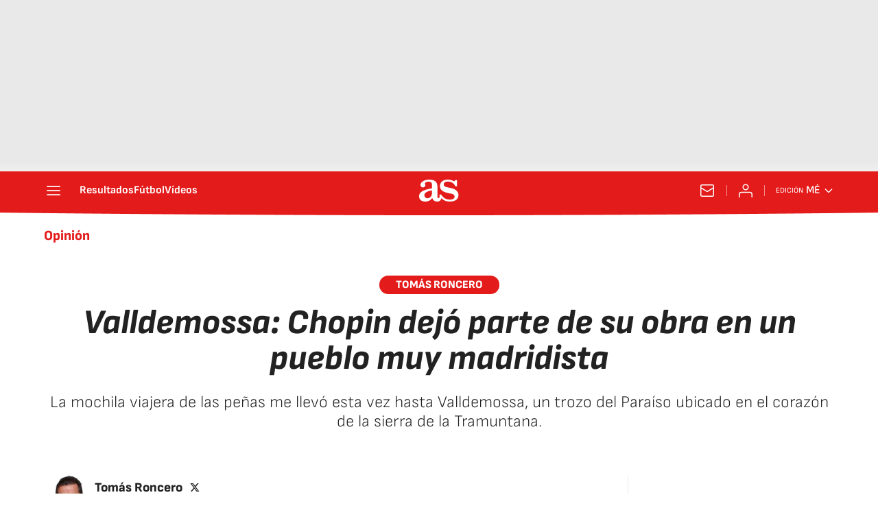

--- FILE ---
content_type: application/x-javascript;charset=utf-8
request_url: https://smetrics.as.com/id?d_visid_ver=5.4.0&d_fieldgroup=A&mcorgid=2387401053DB208C0A490D4C%40AdobeOrg&mid=04619602596888681334876847469975114861&ts=1768938691659
body_size: -38
content:
{"mid":"04619602596888681334876847469975114861"}